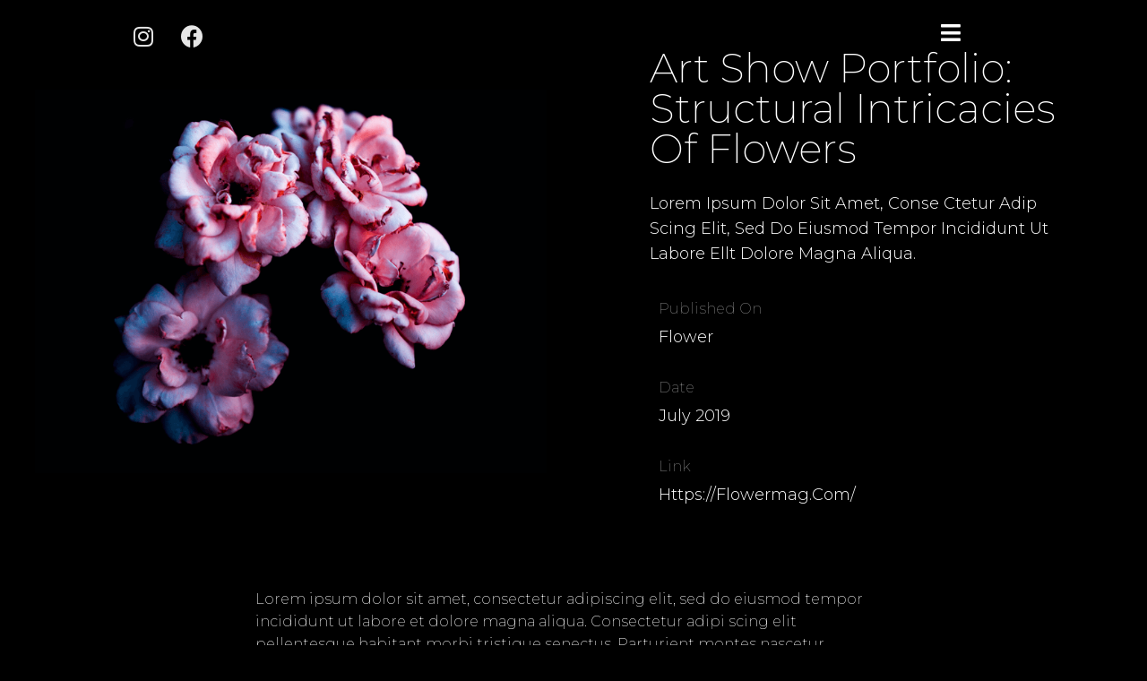

--- FILE ---
content_type: text/css
request_url: https://photography.ariakilpatrick.com/wp-content/uploads/elementor/css/post-276.css?ver=1652490159
body_size: 635
content:
.elementor-276 .elementor-element.elementor-element-528427ca > .elementor-container{min-height:80px;}.elementor-276 .elementor-element.elementor-element-528427ca > .elementor-container > .elementor-column > .elementor-widget-wrap{align-content:flex-start;align-items:flex-start;}.elementor-276 .elementor-element.elementor-element-528427ca{border-style:solid;border-width:0px 0px 0px 0px;border-color:var( --e-global-color-538425b );transition:background 0.3s, border 0.3s, border-radius 0.3s, box-shadow 0.3s;margin-top:-81px;margin-bottom:0px;}.elementor-276 .elementor-element.elementor-element-528427ca > .elementor-background-overlay{transition:background 0.3s, border-radius 0.3s, opacity 0.3s;}.elementor-bc-flex-widget .elementor-276 .elementor-element.elementor-element-4c272f97.elementor-column .elementor-widget-wrap{align-items:center;}.elementor-276 .elementor-element.elementor-element-4c272f97.elementor-column.elementor-element[data-element_type="column"] > .elementor-widget-wrap.elementor-element-populated{align-content:center;align-items:center;}.elementor-276 .elementor-element.elementor-element-4c272f97 > .elementor-element-populated{padding:0% 15% 0% 0%;}.elementor-276 .elementor-element.elementor-element-d1da0fb{--grid-template-columns:repeat(0, auto);--grid-column-gap:5px;--grid-row-gap:0px;}.elementor-276 .elementor-element.elementor-element-d1da0fb .elementor-widget-container{text-align:center;}.elementor-276 .elementor-element.elementor-element-d1da0fb .elementor-social-icon{background-color:#58646C00;}.elementor-276 .elementor-element.elementor-element-d1da0fb .elementor-social-icon i{color:#E6E6E6;}.elementor-276 .elementor-element.elementor-element-d1da0fb .elementor-social-icon svg{fill:#E6E6E6;}.elementor-bc-flex-widget .elementor-276 .elementor-element.elementor-element-2fef23c.elementor-column .elementor-widget-wrap{align-items:center;}.elementor-276 .elementor-element.elementor-element-2fef23c.elementor-column.elementor-element[data-element_type="column"] > .elementor-widget-wrap.elementor-element-populated{align-content:center;align-items:center;}.elementor-276 .elementor-element.elementor-element-2fef23c > .elementor-element-populated{padding:0% 15% 0% 0%;}.elementor-bc-flex-widget .elementor-276 .elementor-element.elementor-element-392f9aa6.elementor-column .elementor-widget-wrap{align-items:center;}.elementor-276 .elementor-element.elementor-element-392f9aa6.elementor-column.elementor-element[data-element_type="column"] > .elementor-widget-wrap.elementor-element-populated{align-content:center;align-items:center;}.elementor-276 .elementor-element.elementor-element-392f9aa6.elementor-column > .elementor-widget-wrap{justify-content:center;}.elementor-276 .elementor-element.elementor-element-392f9aa6 > .elementor-element-populated{border-style:solid;border-width:0px 0px 0px 0px;border-color:var( --e-global-color-538425b );transition:background 0.3s, border 0.3s, border-radius 0.3s, box-shadow 0.3s;}.elementor-276 .elementor-element.elementor-element-392f9aa6 > .elementor-element-populated > .elementor-background-overlay{transition:background 0.3s, border-radius 0.3s, opacity 0.3s;}.elementor-276 .elementor-element.elementor-element-53a16a7c .elementor-icon-wrapper{text-align:center;}.elementor-276 .elementor-element.elementor-element-53a16a7c.elementor-view-stacked .elementor-icon{background-color:var( --e-global-color-primary );}.elementor-276 .elementor-element.elementor-element-53a16a7c.elementor-view-framed .elementor-icon, .elementor-276 .elementor-element.elementor-element-53a16a7c.elementor-view-default .elementor-icon{color:var( --e-global-color-primary );border-color:var( --e-global-color-primary );}.elementor-276 .elementor-element.elementor-element-53a16a7c.elementor-view-framed .elementor-icon, .elementor-276 .elementor-element.elementor-element-53a16a7c.elementor-view-default .elementor-icon svg{fill:var( --e-global-color-primary );}.elementor-276 .elementor-element.elementor-element-53a16a7c.elementor-view-stacked .elementor-icon:hover{background-color:var( --e-global-color-accent );}.elementor-276 .elementor-element.elementor-element-53a16a7c.elementor-view-framed .elementor-icon:hover, .elementor-276 .elementor-element.elementor-element-53a16a7c.elementor-view-default .elementor-icon:hover{color:var( --e-global-color-accent );border-color:var( --e-global-color-accent );}.elementor-276 .elementor-element.elementor-element-53a16a7c.elementor-view-framed .elementor-icon:hover, .elementor-276 .elementor-element.elementor-element-53a16a7c.elementor-view-default .elementor-icon:hover svg{fill:var( --e-global-color-accent );}.elementor-276 .elementor-element.elementor-element-53a16a7c .elementor-icon{font-size:25px;}.elementor-276 .elementor-element.elementor-element-53a16a7c .elementor-icon i, .elementor-276 .elementor-element.elementor-element-53a16a7c .elementor-icon svg{transform:rotate(0deg);}@media(max-width:1024px){.elementor-276 .elementor-element.elementor-element-4c272f97 > .elementor-element-populated{padding:0px 0px 0px 0px;}.elementor-276 .elementor-element.elementor-element-2fef23c > .elementor-element-populated{padding:0px 0px 0px 0px;}.elementor-276 .elementor-element.elementor-element-392f9aa6 > .elementor-element-populated{padding:0px 50px 0px 50px;}.elementor-276 .elementor-element.elementor-element-53a16a7c .elementor-icon-wrapper{text-align:right;}}@media(max-width:767px){.elementor-276 .elementor-element.elementor-element-528427ca > .elementor-container{min-height:133px;}.elementor-276 .elementor-element.elementor-element-528427ca{margin-top:-134px;margin-bottom:0px;}.elementor-276 .elementor-element.elementor-element-4c272f97{width:50%;}.elementor-276 .elementor-element.elementor-element-4c272f97 > .elementor-element-populated{padding:20px 20px 20px 20px;}.elementor-276 .elementor-element.elementor-element-2fef23c{width:50%;}.elementor-276 .elementor-element.elementor-element-2fef23c > .elementor-element-populated{padding:20px 20px 20px 20px;}.elementor-276 .elementor-element.elementor-element-392f9aa6{width:50%;}.elementor-276 .elementor-element.elementor-element-392f9aa6 > .elementor-element-populated{padding:20px 40px 20px 20px;}.elementor-276 .elementor-element.elementor-element-53a16a7c .elementor-icon-wrapper{text-align:right;}.elementor-276 .elementor-element.elementor-element-53a16a7c .elementor-icon{font-size:25px;}}@media(max-width:1024px) and (min-width:768px){.elementor-276 .elementor-element.elementor-element-4c272f97{width:40%;}.elementor-276 .elementor-element.elementor-element-2fef23c{width:40%;}.elementor-276 .elementor-element.elementor-element-392f9aa6{width:30%;}}

--- FILE ---
content_type: text/css
request_url: https://photography.ariakilpatrick.com/wp-content/uploads/elementor/css/post-269.css?ver=1652490159
body_size: 583
content:
.elementor-269 .elementor-element.elementor-element-6c92ee2a > .elementor-container{min-height:115px;}.elementor-269 .elementor-element.elementor-element-6c92ee2a{transition:background 0.3s, border 0.3s, border-radius 0.3s, box-shadow 0.3s;z-index:1;}.elementor-269 .elementor-element.elementor-element-6c92ee2a > .elementor-background-overlay{transition:background 0.3s, border-radius 0.3s, opacity 0.3s;}.elementor-bc-flex-widget .elementor-269 .elementor-element.elementor-element-515c6c56.elementor-column .elementor-widget-wrap{align-items:center;}.elementor-269 .elementor-element.elementor-element-515c6c56.elementor-column.elementor-element[data-element_type="column"] > .elementor-widget-wrap.elementor-element-populated{align-content:center;align-items:center;}.elementor-269 .elementor-element.elementor-element-515c6c56 > .elementor-element-populated{transition:background 0.3s, border 0.3s, border-radius 0.3s, box-shadow 0.3s;}.elementor-269 .elementor-element.elementor-element-515c6c56 > .elementor-element-populated > .elementor-background-overlay{transition:background 0.3s, border-radius 0.3s, opacity 0.3s;}.elementor-269 .elementor-element.elementor-element-7ee9c65 > .elementor-widget-container{padding:15px 15px 15px 15px;}.elementor-bc-flex-widget .elementor-269 .elementor-element.elementor-element-29238915.elementor-column .elementor-widget-wrap{align-items:center;}.elementor-269 .elementor-element.elementor-element-29238915.elementor-column.elementor-element[data-element_type="column"] > .elementor-widget-wrap.elementor-element-populated{align-content:center;align-items:center;}.elementor-269 .elementor-element.elementor-element-29238915 > .elementor-element-populated{transition:background 0.3s, border 0.3s, border-radius 0.3s, box-shadow 0.3s;}.elementor-269 .elementor-element.elementor-element-29238915 > .elementor-element-populated > .elementor-background-overlay{transition:background 0.3s, border-radius 0.3s, opacity 0.3s;}.elementor-bc-flex-widget .elementor-269 .elementor-element.elementor-element-1a8b9a94.elementor-column .elementor-widget-wrap{align-items:center;}.elementor-269 .elementor-element.elementor-element-1a8b9a94.elementor-column.elementor-element[data-element_type="column"] > .elementor-widget-wrap.elementor-element-populated{align-content:center;align-items:center;}.elementor-269 .elementor-element.elementor-element-5e730d91{text-align:center;}.elementor-269 .elementor-element.elementor-element-5e730d91 .elementor-heading-title{color:var( --e-global-color-428b918 );font-family:var( --e-global-typography-3be91e2-font-family ), Sans-serif;font-size:var( --e-global-typography-3be91e2-font-size );font-weight:var( --e-global-typography-3be91e2-font-weight );text-transform:var( --e-global-typography-3be91e2-text-transform );line-height:var( --e-global-typography-3be91e2-line-height );letter-spacing:var( --e-global-typography-3be91e2-letter-spacing );word-spacing:var( --e-global-typography-3be91e2-word-spacing );}.elementor-269 .elementor-element.elementor-element-78bf9a46.elementor-column > .elementor-widget-wrap{justify-content:flex-end;}.elementor-269 .elementor-element.elementor-element-78bf9a46 > .elementor-element-populated{transition:background 0.3s, border 0.3s, border-radius 0.3s, box-shadow 0.3s;padding:0px 0px 0px 0px;}.elementor-269 .elementor-element.elementor-element-78bf9a46 > .elementor-element-populated > .elementor-background-overlay{transition:background 0.3s, border-radius 0.3s, opacity 0.3s;}.elementor-269 .elementor-element.elementor-element-6060afe3 .elementor-button{fill:var( --e-global-color-primary );color:var( --e-global-color-primary );border-radius:0px 0px 0px 0px;padding:35px 45px 35px 50px;}.elementor-269 .elementor-element.elementor-element-6060afe3 .elementor-button:hover, .elementor-269 .elementor-element.elementor-element-6060afe3 .elementor-button:focus{color:var( --e-global-color-accent );background-color:var( --e-global-color-primary );}.elementor-269 .elementor-element.elementor-element-6060afe3 .elementor-button:hover svg, .elementor-269 .elementor-element.elementor-element-6060afe3 .elementor-button:focus svg{fill:var( --e-global-color-accent );}@media(min-width:768px){.elementor-269 .elementor-element.elementor-element-515c6c56{width:30%;}.elementor-269 .elementor-element.elementor-element-29238915{width:35%;}.elementor-269 .elementor-element.elementor-element-1a8b9a94{width:25%;}.elementor-269 .elementor-element.elementor-element-78bf9a46{width:10%;}}@media(max-width:1024px) and (min-width:768px){.elementor-269 .elementor-element.elementor-element-515c6c56{width:100%;}.elementor-269 .elementor-element.elementor-element-29238915{width:100%;}.elementor-269 .elementor-element.elementor-element-1a8b9a94{width:80%;}.elementor-269 .elementor-element.elementor-element-78bf9a46{width:20%;}}@media(max-width:1024px){.elementor-269 .elementor-element.elementor-element-515c6c56 > .elementor-element-populated{padding:25px 0px 25px 0px;}.elementor-269 .elementor-element.elementor-element-29238915 > .elementor-element-populated{padding:30px 0px 30px 0px;}.elementor-269 .elementor-element.elementor-element-5e730d91 .elementor-heading-title{font-size:var( --e-global-typography-3be91e2-font-size );line-height:var( --e-global-typography-3be91e2-line-height );letter-spacing:var( --e-global-typography-3be91e2-letter-spacing );word-spacing:var( --e-global-typography-3be91e2-word-spacing );}}@media(max-width:767px){.elementor-269 .elementor-element.elementor-element-29238915 > .elementor-element-populated{padding:15px 0px 15px 0px;}.elementor-269 .elementor-element.elementor-element-1a8b9a94{width:65%;}.elementor-269 .elementor-element.elementor-element-5e730d91 .elementor-heading-title{font-size:var( --e-global-typography-3be91e2-font-size );line-height:var( --e-global-typography-3be91e2-line-height );letter-spacing:var( --e-global-typography-3be91e2-letter-spacing );word-spacing:var( --e-global-typography-3be91e2-word-spacing );}.elementor-269 .elementor-element.elementor-element-78bf9a46{width:35%;}}

--- FILE ---
content_type: text/css
request_url: https://photography.ariakilpatrick.com/wp-content/uploads/elementor/css/post-285.css?ver=1652553278
body_size: 974
content:
.elementor-285 .elementor-element.elementor-element-4dfd381f > .elementor-container{max-width:1400px;min-height:85vh;}.elementor-285 .elementor-element.elementor-element-4dfd381f:not(.elementor-motion-effects-element-type-background), .elementor-285 .elementor-element.elementor-element-4dfd381f > .elementor-motion-effects-container > .elementor-motion-effects-layer{background-color:var( --e-global-color-secondary );}.elementor-285 .elementor-element.elementor-element-4dfd381f{transition:background 0.3s, border 0.3s, border-radius 0.3s, box-shadow 0.3s;z-index:2;}.elementor-285 .elementor-element.elementor-element-4dfd381f > .elementor-background-overlay{transition:background 0.3s, border-radius 0.3s, opacity 0.3s;}.elementor-bc-flex-widget .elementor-285 .elementor-element.elementor-element-5d8ad454.elementor-column .elementor-widget-wrap{align-items:center;}.elementor-285 .elementor-element.elementor-element-5d8ad454.elementor-column.elementor-element[data-element_type="column"] > .elementor-widget-wrap.elementor-element-populated{align-content:center;align-items:center;}.elementor-285 .elementor-element.elementor-element-58aabf6d > .elementor-widget-wrap > .elementor-widget:not(.elementor-widget__width-auto):not(.elementor-widget__width-initial):not(:last-child):not(.elementor-absolute){margin-bottom:25px;}.elementor-285 .elementor-element.elementor-element-58aabf6d > .elementor-element-populated{padding:0px 85px 0px 85px;}.elementor-285 .elementor-element.elementor-element-367fdf55{text-align:left;}.elementor-285 .elementor-element.elementor-element-367fdf55 .elementor-heading-title{color:var( --e-global-color-primary );font-family:var( --e-global-typography-primary-font-family ), Sans-serif;font-size:var( --e-global-typography-primary-font-size );font-weight:var( --e-global-typography-primary-font-weight );text-transform:var( --e-global-typography-primary-text-transform );}.elementor-285 .elementor-element.elementor-element-5f802ca8 .elementor-widget-container{color:var( --e-global-color-primary );font-family:var( --e-global-typography-d31d91d-font-family ), Sans-serif;font-size:var( --e-global-typography-d31d91d-font-size );font-weight:var( --e-global-typography-d31d91d-font-weight );text-transform:var( --e-global-typography-d31d91d-text-transform );line-height:var( --e-global-typography-d31d91d-line-height );letter-spacing:var( --e-global-typography-d31d91d-letter-spacing );word-spacing:var( --e-global-typography-d31d91d-word-spacing );}.elementor-285 .elementor-element.elementor-element-4a0bbdc2 > .elementor-widget-wrap > .elementor-widget:not(.elementor-widget__width-auto):not(.elementor-widget__width-initial):not(:last-child):not(.elementor-absolute){margin-bottom:5px;}.elementor-285 .elementor-element.elementor-element-3a1a8f32 .elementor-heading-title{color:var( --e-global-color-428b918 );font-family:var( --e-global-typography-text-font-family ), Sans-serif;font-size:var( --e-global-typography-text-font-size );font-weight:var( --e-global-typography-text-font-weight );line-height:var( --e-global-typography-text-line-height );}.elementor-285 .elementor-element.elementor-element-719e5c66 .elementor-icon-list-icon{width:14px;}.elementor-285 .elementor-element.elementor-element-719e5c66 .elementor-icon-list-icon i{font-size:14px;}.elementor-285 .elementor-element.elementor-element-719e5c66 .elementor-icon-list-icon svg{--e-icon-list-icon-size:14px;}.elementor-285 .elementor-element.elementor-element-719e5c66 .elementor-icon-list-text, .elementor-285 .elementor-element.elementor-element-719e5c66 .elementor-icon-list-text a{color:var( --e-global-color-primary );}.elementor-285 .elementor-element.elementor-element-719e5c66 .elementor-icon-list-item{font-family:var( --e-global-typography-d31d91d-font-family ), Sans-serif;font-size:var( --e-global-typography-d31d91d-font-size );font-weight:var( --e-global-typography-d31d91d-font-weight );text-transform:var( --e-global-typography-d31d91d-text-transform );line-height:var( --e-global-typography-d31d91d-line-height );letter-spacing:var( --e-global-typography-d31d91d-letter-spacing );word-spacing:var( --e-global-typography-d31d91d-word-spacing );}.elementor-285 .elementor-element.elementor-element-17d2e328 .elementor-heading-title{color:var( --e-global-color-428b918 );font-family:var( --e-global-typography-text-font-family ), Sans-serif;font-size:var( --e-global-typography-text-font-size );font-weight:var( --e-global-typography-text-font-weight );line-height:var( --e-global-typography-text-line-height );}.elementor-285 .elementor-element.elementor-element-17d2e328 > .elementor-widget-container{margin:25px 0px 0px 0px;}.elementor-285 .elementor-element.elementor-element-9379839 .elementor-icon-list-icon{width:14px;}.elementor-285 .elementor-element.elementor-element-9379839 .elementor-icon-list-icon i{font-size:14px;}.elementor-285 .elementor-element.elementor-element-9379839 .elementor-icon-list-icon svg{--e-icon-list-icon-size:14px;}.elementor-285 .elementor-element.elementor-element-9379839 .elementor-icon-list-text, .elementor-285 .elementor-element.elementor-element-9379839 .elementor-icon-list-text a{color:var( --e-global-color-primary );}.elementor-285 .elementor-element.elementor-element-9379839 .elementor-icon-list-item{font-family:var( --e-global-typography-d31d91d-font-family ), Sans-serif;font-size:var( --e-global-typography-d31d91d-font-size );font-weight:var( --e-global-typography-d31d91d-font-weight );text-transform:var( --e-global-typography-d31d91d-text-transform );line-height:var( --e-global-typography-d31d91d-line-height );letter-spacing:var( --e-global-typography-d31d91d-letter-spacing );word-spacing:var( --e-global-typography-d31d91d-word-spacing );}.elementor-285 .elementor-element.elementor-element-45b04ec1 .elementor-heading-title{color:var( --e-global-color-428b918 );font-family:var( --e-global-typography-text-font-family ), Sans-serif;font-size:var( --e-global-typography-text-font-size );font-weight:var( --e-global-typography-text-font-weight );line-height:var( --e-global-typography-text-line-height );}.elementor-285 .elementor-element.elementor-element-45b04ec1 > .elementor-widget-container{margin:25px 0px 0px 0px;}.elementor-285 .elementor-element.elementor-element-72808cdd .elementor-icon-list-icon{width:14px;}.elementor-285 .elementor-element.elementor-element-72808cdd .elementor-icon-list-icon i{font-size:14px;}.elementor-285 .elementor-element.elementor-element-72808cdd .elementor-icon-list-icon svg{--e-icon-list-icon-size:14px;}.elementor-285 .elementor-element.elementor-element-72808cdd .elementor-icon-list-text, .elementor-285 .elementor-element.elementor-element-72808cdd .elementor-icon-list-text a{color:var( --e-global-color-primary );}.elementor-285 .elementor-element.elementor-element-72808cdd .elementor-icon-list-item{font-family:var( --e-global-typography-d31d91d-font-family ), Sans-serif;font-size:var( --e-global-typography-d31d91d-font-size );font-weight:var( --e-global-typography-d31d91d-font-weight );text-transform:var( --e-global-typography-d31d91d-text-transform );line-height:var( --e-global-typography-d31d91d-line-height );letter-spacing:var( --e-global-typography-d31d91d-letter-spacing );word-spacing:var( --e-global-typography-d31d91d-word-spacing );}.elementor-285 .elementor-element.elementor-element-c0c645a > .elementor-container{max-width:750px;}.elementor-285 .elementor-element.elementor-element-c0c645a:not(.elementor-motion-effects-element-type-background), .elementor-285 .elementor-element.elementor-element-c0c645a > .elementor-motion-effects-container > .elementor-motion-effects-layer{background-color:var( --e-global-color-secondary );}.elementor-285 .elementor-element.elementor-element-c0c645a{transition:background 0.3s, border 0.3s, border-radius 0.3s, box-shadow 0.3s;z-index:2;}.elementor-285 .elementor-element.elementor-element-c0c645a > .elementor-background-overlay{transition:background 0.3s, border-radius 0.3s, opacity 0.3s;}.elementor-285 .elementor-element.elementor-element-279bb683 > .elementor-element-populated{margin:0px 0px 100px 0px;--e-column-margin-right:0px;--e-column-margin-left:0px;}.elementor-285 .elementor-element.elementor-element-5ab395cd{text-align:left;color:var( --e-global-color-primary );font-family:var( --e-global-typography-text-font-family ), Sans-serif;font-size:var( --e-global-typography-text-font-size );font-weight:var( --e-global-typography-text-font-weight );line-height:var( --e-global-typography-text-line-height );}.elementor-285 .elementor-element.elementor-element-3601dc6 span.post-navigation__prev--label{color:var( --e-global-color-primary );}.elementor-285 .elementor-element.elementor-element-3601dc6 span.post-navigation__next--label{color:var( --e-global-color-primary );}.elementor-285 .elementor-element.elementor-element-3601dc6 span.post-navigation__prev--label:hover{color:var( --e-global-color-accent );}.elementor-285 .elementor-element.elementor-element-3601dc6 span.post-navigation__next--label:hover{color:var( --e-global-color-accent );}.elementor-285 .elementor-element.elementor-element-3601dc6 span.post-navigation__prev--label, .elementor-285 .elementor-element.elementor-element-3601dc6 span.post-navigation__next--label{font-family:var( --e-global-typography-text-font-family ), Sans-serif;font-size:var( --e-global-typography-text-font-size );font-weight:var( --e-global-typography-text-font-weight );}.elementor-285 .elementor-element.elementor-element-3601dc6 .post-navigation__arrow-wrapper{color:var( --e-global-color-primary );font-size:16px;}.elementor-285 .elementor-element.elementor-element-3601dc6 .post-navigation__arrow-wrapper:hover{color:var( --e-global-color-accent );}.elementor-285 .elementor-element.elementor-element-3601dc6 > .elementor-widget-container{margin:100px 0px 0px 0px;padding:30px 0px 30px 0px;border-style:solid;border-width:1px 0px 1px 0px;border-color:var( --e-global-color-538425b );}@media(max-width:1024px) and (min-width:768px){.elementor-285 .elementor-element.elementor-element-5d8ad454{width:100%;}.elementor-285 .elementor-element.elementor-element-58aabf6d{width:100%;}}@media(max-width:1024px){.elementor-285 .elementor-element.elementor-element-58aabf6d > .elementor-element-populated{padding:150px 50px 0px 50px;}.elementor-285 .elementor-element.elementor-element-367fdf55 .elementor-heading-title{font-size:var( --e-global-typography-primary-font-size );}.elementor-285 .elementor-element.elementor-element-5f802ca8 .elementor-widget-container{font-size:var( --e-global-typography-d31d91d-font-size );line-height:var( --e-global-typography-d31d91d-line-height );letter-spacing:var( --e-global-typography-d31d91d-letter-spacing );word-spacing:var( --e-global-typography-d31d91d-word-spacing );}.elementor-285 .elementor-element.elementor-element-719e5c66 .elementor-icon-list-item{font-size:var( --e-global-typography-d31d91d-font-size );line-height:var( --e-global-typography-d31d91d-line-height );letter-spacing:var( --e-global-typography-d31d91d-letter-spacing );word-spacing:var( --e-global-typography-d31d91d-word-spacing );}.elementor-285 .elementor-element.elementor-element-9379839 .elementor-icon-list-item{font-size:var( --e-global-typography-d31d91d-font-size );line-height:var( --e-global-typography-d31d91d-line-height );letter-spacing:var( --e-global-typography-d31d91d-letter-spacing );word-spacing:var( --e-global-typography-d31d91d-word-spacing );}.elementor-285 .elementor-element.elementor-element-72808cdd .elementor-icon-list-item{font-size:var( --e-global-typography-d31d91d-font-size );line-height:var( --e-global-typography-d31d91d-line-height );letter-spacing:var( --e-global-typography-d31d91d-letter-spacing );word-spacing:var( --e-global-typography-d31d91d-word-spacing );}.elementor-285 .elementor-element.elementor-element-279bb683 > .elementor-element-populated{padding:100px 50px 0px 50px;}.elementor-285 .elementor-element.elementor-element-5ab395cd{font-size:var( --e-global-typography-text-font-size );line-height:var( --e-global-typography-text-line-height );}.elementor-285 .elementor-element.elementor-element-3601dc6 span.post-navigation__prev--label, .elementor-285 .elementor-element.elementor-element-3601dc6 span.post-navigation__next--label{font-size:var( --e-global-typography-text-font-size );}}@media(max-width:767px){.elementor-285 .elementor-element.elementor-element-367fdf55 .elementor-heading-title{font-size:var( --e-global-typography-primary-font-size );}.elementor-285 .elementor-element.elementor-element-5f802ca8 .elementor-widget-container{font-size:var( --e-global-typography-d31d91d-font-size );line-height:var( --e-global-typography-d31d91d-line-height );letter-spacing:var( --e-global-typography-d31d91d-letter-spacing );word-spacing:var( --e-global-typography-d31d91d-word-spacing );}.elementor-285 .elementor-element.elementor-element-719e5c66 .elementor-icon-list-item{font-size:var( --e-global-typography-d31d91d-font-size );line-height:var( --e-global-typography-d31d91d-line-height );letter-spacing:var( --e-global-typography-d31d91d-letter-spacing );word-spacing:var( --e-global-typography-d31d91d-word-spacing );}.elementor-285 .elementor-element.elementor-element-9379839 .elementor-icon-list-item{font-size:var( --e-global-typography-d31d91d-font-size );line-height:var( --e-global-typography-d31d91d-line-height );letter-spacing:var( --e-global-typography-d31d91d-letter-spacing );word-spacing:var( --e-global-typography-d31d91d-word-spacing );}.elementor-285 .elementor-element.elementor-element-72808cdd .elementor-icon-list-item{font-size:var( --e-global-typography-d31d91d-font-size );line-height:var( --e-global-typography-d31d91d-line-height );letter-spacing:var( --e-global-typography-d31d91d-letter-spacing );word-spacing:var( --e-global-typography-d31d91d-word-spacing );}.elementor-285 .elementor-element.elementor-element-279bb683 > .elementor-element-populated{padding:50px 50px 50px 50px;}.elementor-285 .elementor-element.elementor-element-5ab395cd{font-size:var( --e-global-typography-text-font-size );line-height:var( --e-global-typography-text-line-height );}.elementor-285 .elementor-element.elementor-element-3601dc6 span.post-navigation__prev--label, .elementor-285 .elementor-element.elementor-element-3601dc6 span.post-navigation__next--label{font-size:var( --e-global-typography-text-font-size );}}

--- FILE ---
content_type: text/css
request_url: https://photography.ariakilpatrick.com/wp-content/uploads/elementor/css/post-289.css?ver=1652490159
body_size: 1152
content:
.elementor-289 .elementor-element.elementor-element-4b2cd767 > .elementor-element-populated{padding:80px 80px 80px 80px;}.elementor-289 .elementor-element.elementor-element-4c8ff0a5{text-align:left;width:auto;max-width:auto;}.elementor-289 .elementor-element.elementor-element-51fc8b4f > .elementor-container{min-height:430px;}.elementor-289 .elementor-element.elementor-element-5c13510a > .elementor-element-populated{padding:0px 0px 0px 0px;}.elementor-bc-flex-widget .elementor-289 .elementor-element.elementor-element-6e5ee6cb.elementor-column .elementor-widget-wrap{align-items:center;}.elementor-289 .elementor-element.elementor-element-6e5ee6cb.elementor-column.elementor-element[data-element_type="column"] > .elementor-widget-wrap.elementor-element-populated{align-content:center;align-items:center;}.elementor-289 .elementor-element.elementor-element-6e5ee6cb > .elementor-element-populated{padding:0px 80px 0px 80px;}.elementor-289 .elementor-element.elementor-element-17d6e394 .elementor-nav-menu .elementor-item{font-family:var( --e-global-typography-1cc69fb-font-family ), Sans-serif;font-size:var( --e-global-typography-1cc69fb-font-size );font-weight:var( --e-global-typography-1cc69fb-font-weight );text-transform:var( --e-global-typography-1cc69fb-text-transform );line-height:var( --e-global-typography-1cc69fb-line-height );letter-spacing:var( --e-global-typography-1cc69fb-letter-spacing );word-spacing:var( --e-global-typography-1cc69fb-word-spacing );}.elementor-289 .elementor-element.elementor-element-17d6e394 .elementor-nav-menu--main .elementor-item{color:var( --e-global-color-primary );fill:var( --e-global-color-primary );padding-left:0px;padding-right:0px;padding-top:0px;padding-bottom:0px;}.elementor-289 .elementor-element.elementor-element-17d6e394 .elementor-nav-menu--main .elementor-item:hover,
					.elementor-289 .elementor-element.elementor-element-17d6e394 .elementor-nav-menu--main .elementor-item.elementor-item-active,
					.elementor-289 .elementor-element.elementor-element-17d6e394 .elementor-nav-menu--main .elementor-item.highlighted,
					.elementor-289 .elementor-element.elementor-element-17d6e394 .elementor-nav-menu--main .elementor-item:focus{color:var( --e-global-color-accent );fill:var( --e-global-color-accent );}.elementor-289 .elementor-element.elementor-element-17d6e394 .elementor-nav-menu--main .elementor-item.elementor-item-active{color:var( --e-global-color-accent );}.elementor-289 .elementor-element.elementor-element-17d6e394{--e-nav-menu-horizontal-menu-item-margin:calc( 30px / 2 );}.elementor-289 .elementor-element.elementor-element-17d6e394 .elementor-nav-menu--main:not(.elementor-nav-menu--layout-horizontal) .elementor-nav-menu > li:not(:last-child){margin-bottom:30px;}.elementor-289 .elementor-element.elementor-element-29a4994c{margin-top:50px;margin-bottom:0px;}.elementor-bc-flex-widget .elementor-289 .elementor-element.elementor-element-1861c6f0.elementor-column .elementor-widget-wrap{align-items:center;}.elementor-289 .elementor-element.elementor-element-1861c6f0.elementor-column.elementor-element[data-element_type="column"] > .elementor-widget-wrap.elementor-element-populated{align-content:center;align-items:center;}.elementor-289 .elementor-element.elementor-element-1861c6f0 > .elementor-element-populated{padding:0px 0px 0px 0px;}.elementor-289 .elementor-element.elementor-element-2f2b446d .elementor-nav-menu .elementor-item{font-family:var( --e-global-typography-bfafc67-font-family ), Sans-serif;font-size:var( --e-global-typography-bfafc67-font-size );font-weight:var( --e-global-typography-bfafc67-font-weight );text-transform:var( --e-global-typography-bfafc67-text-transform );line-height:var( --e-global-typography-bfafc67-line-height );letter-spacing:var( --e-global-typography-bfafc67-letter-spacing );word-spacing:var( --e-global-typography-bfafc67-word-spacing );}.elementor-289 .elementor-element.elementor-element-2f2b446d .elementor-nav-menu--main .elementor-item{color:var( --e-global-color-primary );fill:var( --e-global-color-primary );padding-left:0px;padding-right:0px;padding-top:0px;padding-bottom:0px;}.elementor-289 .elementor-element.elementor-element-2f2b446d .elementor-nav-menu--main .elementor-item:hover,
					.elementor-289 .elementor-element.elementor-element-2f2b446d .elementor-nav-menu--main .elementor-item.elementor-item-active,
					.elementor-289 .elementor-element.elementor-element-2f2b446d .elementor-nav-menu--main .elementor-item.highlighted,
					.elementor-289 .elementor-element.elementor-element-2f2b446d .elementor-nav-menu--main .elementor-item:focus{color:var( --e-global-color-accent );fill:var( --e-global-color-accent );}.elementor-289 .elementor-element.elementor-element-2f2b446d .elementor-nav-menu--main .elementor-item.elementor-item-active{color:var( --e-global-color-accent );}.elementor-289 .elementor-element.elementor-element-2f2b446d{--e-nav-menu-horizontal-menu-item-margin:calc( 30px / 2 );}.elementor-289 .elementor-element.elementor-element-2f2b446d .elementor-nav-menu--main:not(.elementor-nav-menu--layout-horizontal) .elementor-nav-menu > li:not(:last-child){margin-bottom:30px;}.elementor-bc-flex-widget .elementor-289 .elementor-element.elementor-element-84e6de1.elementor-column .elementor-widget-wrap{align-items:center;}.elementor-289 .elementor-element.elementor-element-84e6de1.elementor-column.elementor-element[data-element_type="column"] > .elementor-widget-wrap.elementor-element-populated{align-content:center;align-items:center;}.elementor-289 .elementor-element.elementor-element-84e6de1 > .elementor-element-populated{padding:0px 0px 0px 0px;}.elementor-289 .elementor-element.elementor-element-2bf09055 .elementor-icon-list-items:not(.elementor-inline-items) .elementor-icon-list-item:not(:last-child){padding-bottom:calc(30px/2);}.elementor-289 .elementor-element.elementor-element-2bf09055 .elementor-icon-list-items:not(.elementor-inline-items) .elementor-icon-list-item:not(:first-child){margin-top:calc(30px/2);}.elementor-289 .elementor-element.elementor-element-2bf09055 .elementor-icon-list-items.elementor-inline-items .elementor-icon-list-item{margin-right:calc(30px/2);margin-left:calc(30px/2);}.elementor-289 .elementor-element.elementor-element-2bf09055 .elementor-icon-list-items.elementor-inline-items{margin-right:calc(-30px/2);margin-left:calc(-30px/2);}body.rtl .elementor-289 .elementor-element.elementor-element-2bf09055 .elementor-icon-list-items.elementor-inline-items .elementor-icon-list-item:after{left:calc(-30px/2);}body:not(.rtl) .elementor-289 .elementor-element.elementor-element-2bf09055 .elementor-icon-list-items.elementor-inline-items .elementor-icon-list-item:after{right:calc(-30px/2);}.elementor-289 .elementor-element.elementor-element-2bf09055 .elementor-icon-list-icon i{color:var( --e-global-color-primary );}.elementor-289 .elementor-element.elementor-element-2bf09055 .elementor-icon-list-icon svg{fill:var( --e-global-color-primary );}.elementor-289 .elementor-element.elementor-element-2bf09055{--e-icon-list-icon-size:18px;--e-icon-list-icon-align:center;--e-icon-list-icon-margin:0 calc(var(--e-icon-list-icon-size, 1em) * 0.125);}.elementor-289 .elementor-element.elementor-element-2bf09055 .elementor-icon-list-text{color:var( --e-global-color-primary );}.elementor-289 .elementor-element.elementor-element-2bf09055 .elementor-icon-list-item:hover .elementor-icon-list-text{color:var( --e-global-color-accent );}.elementor-289 .elementor-element.elementor-element-2bf09055 .elementor-icon-list-item > .elementor-icon-list-text, .elementor-289 .elementor-element.elementor-element-2bf09055 .elementor-icon-list-item > a{font-family:var( --e-global-typography-bfafc67-font-family ), Sans-serif;font-size:var( --e-global-typography-bfafc67-font-size );font-weight:var( --e-global-typography-bfafc67-font-weight );text-transform:var( --e-global-typography-bfafc67-text-transform );line-height:var( --e-global-typography-bfafc67-line-height );letter-spacing:var( --e-global-typography-bfafc67-letter-spacing );word-spacing:var( --e-global-typography-bfafc67-word-spacing );}#elementor-popup-modal-289 .dialog-message{width:1200px;height:auto;}#elementor-popup-modal-289{justify-content:center;align-items:center;pointer-events:all;background-color:var( --e-global-color-2ea9a25 );}#elementor-popup-modal-289 .dialog-close-button{display:flex;top:80px;}#elementor-popup-modal-289 .dialog-widget-content{animation-duration:1.5s;background-color:var( --e-global-color-secondary );box-shadow:0px 0px 50px 15px rgba(255, 255, 255, 0.15);}body:not(.rtl) #elementor-popup-modal-289 .dialog-close-button{right:80px;}body.rtl #elementor-popup-modal-289 .dialog-close-button{left:80px;}#elementor-popup-modal-289 .dialog-close-button i{color:var( --e-global-color-primary );}#elementor-popup-modal-289 .dialog-close-button svg{fill:var( --e-global-color-primary );}#elementor-popup-modal-289 .dialog-close-button:hover i{color:var( --e-global-color-accent );}@media(max-width:1024px){.elementor-289 .elementor-element.elementor-element-4b2cd767 > .elementor-element-populated{margin:0px 0px 0px 0px;--e-column-margin-right:0px;--e-column-margin-left:0px;padding:50px 50px 50px 50px;}.elementor-bc-flex-widget .elementor-289 .elementor-element.elementor-element-5c13510a.elementor-column .elementor-widget-wrap{align-items:center;}.elementor-289 .elementor-element.elementor-element-5c13510a.elementor-column.elementor-element[data-element_type="column"] > .elementor-widget-wrap.elementor-element-populated{align-content:center;align-items:center;}.elementor-289 .elementor-element.elementor-element-6e5ee6cb > .elementor-element-populated{padding:0px 0px 0px 30px;}.elementor-289 .elementor-element.elementor-element-17d6e394 .elementor-nav-menu .elementor-item{font-size:var( --e-global-typography-1cc69fb-font-size );line-height:var( --e-global-typography-1cc69fb-line-height );letter-spacing:var( --e-global-typography-1cc69fb-letter-spacing );word-spacing:var( --e-global-typography-1cc69fb-word-spacing );}.elementor-289 .elementor-element.elementor-element-17d6e394{--e-nav-menu-horizontal-menu-item-margin:calc( 20px / 2 );}.elementor-289 .elementor-element.elementor-element-17d6e394 .elementor-nav-menu--main:not(.elementor-nav-menu--layout-horizontal) .elementor-nav-menu > li:not(:last-child){margin-bottom:20px;}.elementor-289 .elementor-element.elementor-element-2f2b446d .elementor-nav-menu .elementor-item{font-size:var( --e-global-typography-bfafc67-font-size );line-height:var( --e-global-typography-bfafc67-line-height );letter-spacing:var( --e-global-typography-bfafc67-letter-spacing );word-spacing:var( --e-global-typography-bfafc67-word-spacing );}.elementor-289 .elementor-element.elementor-element-2bf09055 .elementor-icon-list-item > .elementor-icon-list-text, .elementor-289 .elementor-element.elementor-element-2bf09055 .elementor-icon-list-item > a{font-size:var( --e-global-typography-bfafc67-font-size );line-height:var( --e-global-typography-bfafc67-line-height );letter-spacing:var( --e-global-typography-bfafc67-letter-spacing );word-spacing:var( --e-global-typography-bfafc67-word-spacing );}#elementor-popup-modal-289 .dialog-message{width:715px;}#elementor-popup-modal-289 .dialog-close-button{top:13.5%;}}@media(max-width:767px){.elementor-289 .elementor-element.elementor-element-4b2cd767 > .elementor-element-populated{padding:30px 30px 30px 30px;}.elementor-289 .elementor-element.elementor-element-51fc8b4f{padding:30px 0px 0px 0px;}.elementor-289 .elementor-element.elementor-element-402babc6{text-align:center;}.elementor-289 .elementor-element.elementor-element-402babc6 img{width:229px;}.elementor-289 .elementor-element.elementor-element-6e5ee6cb > .elementor-element-populated{padding:0px 0px 0px 0px;}.elementor-289 .elementor-element.elementor-element-17d6e394 .elementor-nav-menu .elementor-item{font-size:var( --e-global-typography-1cc69fb-font-size );line-height:var( --e-global-typography-1cc69fb-line-height );letter-spacing:var( --e-global-typography-1cc69fb-letter-spacing );word-spacing:var( --e-global-typography-1cc69fb-word-spacing );}.elementor-289 .elementor-element.elementor-element-29a4994c{margin-top:0px;margin-bottom:30px;}.elementor-289 .elementor-element.elementor-element-1861c6f0 > .elementor-element-populated{padding:15px 0px 15px 40px;}.elementor-289 .elementor-element.elementor-element-2f2b446d .elementor-nav-menu .elementor-item{font-size:var( --e-global-typography-bfafc67-font-size );line-height:var( --e-global-typography-bfafc67-line-height );letter-spacing:var( --e-global-typography-bfafc67-letter-spacing );word-spacing:var( --e-global-typography-bfafc67-word-spacing );}.elementor-289 .elementor-element.elementor-element-2f2b446d{--e-nav-menu-horizontal-menu-item-margin:calc( 15px / 2 );}.elementor-289 .elementor-element.elementor-element-2f2b446d .elementor-nav-menu--main:not(.elementor-nav-menu--layout-horizontal) .elementor-nav-menu > li:not(:last-child){margin-bottom:15px;}.elementor-289 .elementor-element.elementor-element-84e6de1 > .elementor-element-populated{padding:15px 0px 15px 0px;}.elementor-289 .elementor-element.elementor-element-2bf09055 .elementor-icon-list-item > .elementor-icon-list-text, .elementor-289 .elementor-element.elementor-element-2bf09055 .elementor-icon-list-item > a{font-size:var( --e-global-typography-bfafc67-font-size );line-height:var( --e-global-typography-bfafc67-line-height );letter-spacing:var( --e-global-typography-bfafc67-letter-spacing );word-spacing:var( --e-global-typography-bfafc67-word-spacing );}#elementor-popup-modal-289{align-items:center;}#elementor-popup-modal-289 .dialog-close-button{top:6.5%;}body:not(.rtl) #elementor-popup-modal-289 .dialog-close-button{right:10%;}body.rtl #elementor-popup-modal-289 .dialog-close-button{left:10%;}}